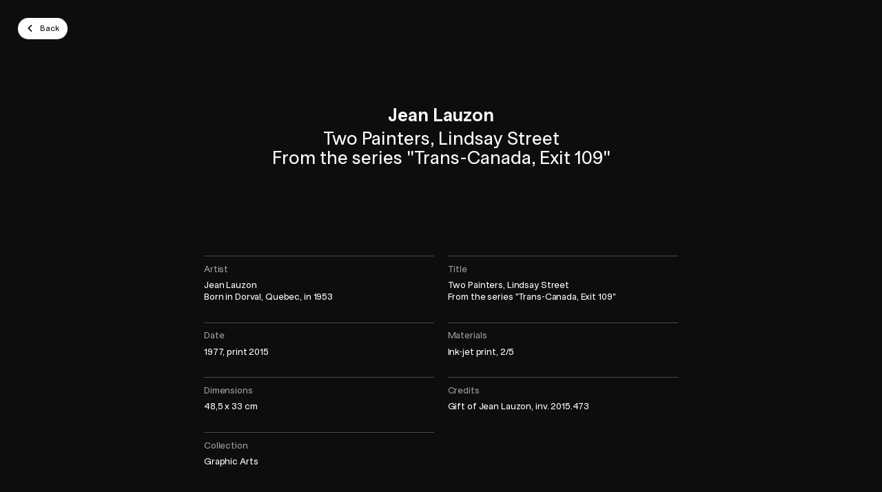

--- FILE ---
content_type: text/html; charset=UTF-8
request_url: https://plugin-bioz.mbam.qc.ca/api
body_size: 1157
content:
{"success":true,"action":"sc","key":"multiple","data":{"execute":true,"js":{"vendor_attach":[],"bioz":[]},"css_files_map":[],"process":{"page":"multiple","sc":"multiple","scs":[{"action":"sc","key":"timer","data":{"execute":true,"process":{"page":"timer","sc":"timer","attr":{"guid":"7d84d498","sc_id":"bioz-sc-7d84d498"}},"js":{"bioz":[],"vendor":[]},"css_files_map":[],"templates":" <script id=\"bioz-timer-clock-template\" type=\"text\/template\">\n  <span>You have <i><svg width=\"18\" height=\"18\" viewBox=\"0 0 18 18\" fill=\"none\"><path fill-rule=\"evenodd\" clip-rule=\"evenodd\" d=\"M18 9C18 4.02944 13.9706 0 9 0C4.02944 0 0 4.02944 0 9C0 13.9706 4.02944 18 9 18C13.9706 18 18 13.9706 18 9ZM8 9V2H10V9H14V11H8V10V9Z\" fill=\"currentColor\"\/><\/svg><\/i><span class=\"bioz-timer-clock-value\"\/> to complete your transaction.<\/span>\n<\/script>\n <script id=\"bioz-timer-prolong-template\" type=\"text\/template\">\n  <button class=\"btn btn-default bioz-timer-prolong-btn-close\">\n      <i>\n        <svg width=\"24\" height=\"24\" viewBox=\"0 0 24 24\" fill=\"none\">\n          <path d=\"M17 7L7 17M7 7C10.9449 10.9449 13.0551 13.0551 17 17\" stroke=\"currentColor\" stroke-width=\"2\" stroke-linecap=\"round\"\/>\n        <\/svg>\n      <\/i>\n    <\/button>\n  <a class=\"btn btn-bordered bioz-timer-prolong-btn-checkout\" href=\"\/en\/checkout\/\">\n      <span>Checkout<i><svg width=\"6\" height=\"9\" viewBox=\"0 0 6 9\" fill=\"none\"><path d=\"M1.794 7.1l3-3-3-3\" stroke=\"currentColor\" stroke-width=\"2\" stroke-linecap=\"round\" stroke-linejoin=\"round\" fill=\"none\"\/><\/svg><\/i><\/span>\n    <\/a>\n  <button class=\"btn btn-bordered bioz-timer-prolong-btn-prolong\">\n      <span>Restart timer<i><svg width=\"15\" height=\"12\" viewBox=\"0 0 15 12\" fill=\"none\"><path fill-rule=\"evenodd\" clip-rule=\"evenodd\" d=\"M7.74226 0.39566C6.4618 0.107752 5.12148 0.264253 3.9418 0.839417C2.76211 1.41458 1.81333 2.37415 1.25154 3.56026C0.689754 4.74637 0.548416 6.08838 0.850782 7.3655C1.15315 8.64262 1.88121 9.77879 2.91519 10.5871C3.94917 11.3954 5.22748 11.8277 6.53982 11.8129C7.85217 11.798 9.12038 11.3369 10.1358 10.5055L9.18551 9.34489C8.43363 9.96056 7.49459 10.302 6.52286 10.313C5.55114 10.3239 4.60462 10.0038 3.83901 9.40534C3.07341 8.80684 2.53432 7.96556 2.31043 7.01992C2.08654 6.07428 2.1912 5.08059 2.60717 4.20234C3.02315 3.32409 3.72567 2.61358 4.59916 2.1877C5.47266 1.76182 6.4651 1.64594 7.41321 1.85912C8.36132 2.0723 9.20864 2.60185 9.81576 3.36064C10.4229 4.11943 10.7537 5.06227 10.7537 6.03406V6.37931L9.15964 4.78529L8.09898 5.84595L10.9728 8.71977C11.2657 9.01266 11.7406 9.01266 12.0334 8.71977L14.9073 5.84595L13.8466 4.78529L12.2537 6.37824V6.03406C12.2537 4.72163 11.8069 3.44829 10.987 2.42351C10.1671 1.39874 9.02272 0.683568 7.74226 0.39566Z\" fill=\"currentColor\"\/><\/svg><\/i><\/span>\n    <\/button>\n<\/script>\n <script id=\"bioz-timer-sc-template\" type=\"text\/template\">\n  <div class=\"bioz-timer-ctn\">\n      <div class=\"grid-ctn flex-column-to-ph text-align-center-to-ph small align-items-center\">\n        <section class=\"bioz-timer-clock-section grid-col\"\/>\n        <section class=\"bioz-timer-prolong-section grid-col flex-shrink-0\"\/>\n      <\/div>\n    <\/div>\n<\/script>\n"},"success":true}]},"tst":{"data":{"case":"contact_token_cookie_expired","contact":false,"current_time":1769880594,"expiration_date":false,"expiration_time":false,"is_disconnect":false,"token":false}}}}